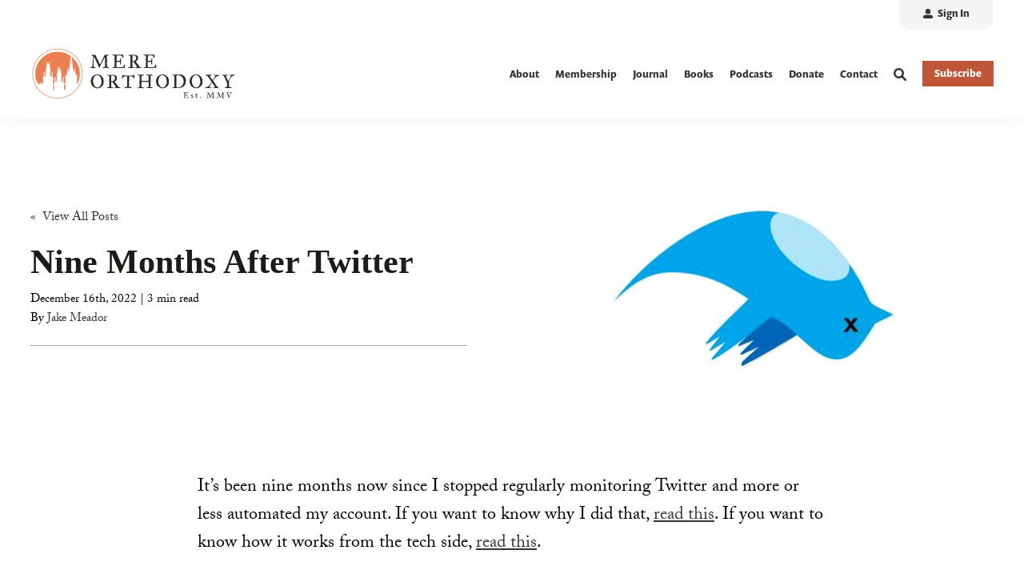

--- FILE ---
content_type: text/html; charset=utf-8
request_url: https://www.google.com/recaptcha/enterprise/anchor?ar=1&k=6LdGZJsoAAAAAIwMJHRwqiAHA6A_6ZP6bTYpbgSX&co=aHR0cHM6Ly9tZXJlb3J0aG9kb3h5LmNvbTo0NDM.&hl=en&v=PoyoqOPhxBO7pBk68S4YbpHZ&size=invisible&badge=inline&anchor-ms=20000&execute-ms=30000&cb=v2u6fdcn9q0q
body_size: 48659
content:
<!DOCTYPE HTML><html dir="ltr" lang="en"><head><meta http-equiv="Content-Type" content="text/html; charset=UTF-8">
<meta http-equiv="X-UA-Compatible" content="IE=edge">
<title>reCAPTCHA</title>
<style type="text/css">
/* cyrillic-ext */
@font-face {
  font-family: 'Roboto';
  font-style: normal;
  font-weight: 400;
  font-stretch: 100%;
  src: url(//fonts.gstatic.com/s/roboto/v48/KFO7CnqEu92Fr1ME7kSn66aGLdTylUAMa3GUBHMdazTgWw.woff2) format('woff2');
  unicode-range: U+0460-052F, U+1C80-1C8A, U+20B4, U+2DE0-2DFF, U+A640-A69F, U+FE2E-FE2F;
}
/* cyrillic */
@font-face {
  font-family: 'Roboto';
  font-style: normal;
  font-weight: 400;
  font-stretch: 100%;
  src: url(//fonts.gstatic.com/s/roboto/v48/KFO7CnqEu92Fr1ME7kSn66aGLdTylUAMa3iUBHMdazTgWw.woff2) format('woff2');
  unicode-range: U+0301, U+0400-045F, U+0490-0491, U+04B0-04B1, U+2116;
}
/* greek-ext */
@font-face {
  font-family: 'Roboto';
  font-style: normal;
  font-weight: 400;
  font-stretch: 100%;
  src: url(//fonts.gstatic.com/s/roboto/v48/KFO7CnqEu92Fr1ME7kSn66aGLdTylUAMa3CUBHMdazTgWw.woff2) format('woff2');
  unicode-range: U+1F00-1FFF;
}
/* greek */
@font-face {
  font-family: 'Roboto';
  font-style: normal;
  font-weight: 400;
  font-stretch: 100%;
  src: url(//fonts.gstatic.com/s/roboto/v48/KFO7CnqEu92Fr1ME7kSn66aGLdTylUAMa3-UBHMdazTgWw.woff2) format('woff2');
  unicode-range: U+0370-0377, U+037A-037F, U+0384-038A, U+038C, U+038E-03A1, U+03A3-03FF;
}
/* math */
@font-face {
  font-family: 'Roboto';
  font-style: normal;
  font-weight: 400;
  font-stretch: 100%;
  src: url(//fonts.gstatic.com/s/roboto/v48/KFO7CnqEu92Fr1ME7kSn66aGLdTylUAMawCUBHMdazTgWw.woff2) format('woff2');
  unicode-range: U+0302-0303, U+0305, U+0307-0308, U+0310, U+0312, U+0315, U+031A, U+0326-0327, U+032C, U+032F-0330, U+0332-0333, U+0338, U+033A, U+0346, U+034D, U+0391-03A1, U+03A3-03A9, U+03B1-03C9, U+03D1, U+03D5-03D6, U+03F0-03F1, U+03F4-03F5, U+2016-2017, U+2034-2038, U+203C, U+2040, U+2043, U+2047, U+2050, U+2057, U+205F, U+2070-2071, U+2074-208E, U+2090-209C, U+20D0-20DC, U+20E1, U+20E5-20EF, U+2100-2112, U+2114-2115, U+2117-2121, U+2123-214F, U+2190, U+2192, U+2194-21AE, U+21B0-21E5, U+21F1-21F2, U+21F4-2211, U+2213-2214, U+2216-22FF, U+2308-230B, U+2310, U+2319, U+231C-2321, U+2336-237A, U+237C, U+2395, U+239B-23B7, U+23D0, U+23DC-23E1, U+2474-2475, U+25AF, U+25B3, U+25B7, U+25BD, U+25C1, U+25CA, U+25CC, U+25FB, U+266D-266F, U+27C0-27FF, U+2900-2AFF, U+2B0E-2B11, U+2B30-2B4C, U+2BFE, U+3030, U+FF5B, U+FF5D, U+1D400-1D7FF, U+1EE00-1EEFF;
}
/* symbols */
@font-face {
  font-family: 'Roboto';
  font-style: normal;
  font-weight: 400;
  font-stretch: 100%;
  src: url(//fonts.gstatic.com/s/roboto/v48/KFO7CnqEu92Fr1ME7kSn66aGLdTylUAMaxKUBHMdazTgWw.woff2) format('woff2');
  unicode-range: U+0001-000C, U+000E-001F, U+007F-009F, U+20DD-20E0, U+20E2-20E4, U+2150-218F, U+2190, U+2192, U+2194-2199, U+21AF, U+21E6-21F0, U+21F3, U+2218-2219, U+2299, U+22C4-22C6, U+2300-243F, U+2440-244A, U+2460-24FF, U+25A0-27BF, U+2800-28FF, U+2921-2922, U+2981, U+29BF, U+29EB, U+2B00-2BFF, U+4DC0-4DFF, U+FFF9-FFFB, U+10140-1018E, U+10190-1019C, U+101A0, U+101D0-101FD, U+102E0-102FB, U+10E60-10E7E, U+1D2C0-1D2D3, U+1D2E0-1D37F, U+1F000-1F0FF, U+1F100-1F1AD, U+1F1E6-1F1FF, U+1F30D-1F30F, U+1F315, U+1F31C, U+1F31E, U+1F320-1F32C, U+1F336, U+1F378, U+1F37D, U+1F382, U+1F393-1F39F, U+1F3A7-1F3A8, U+1F3AC-1F3AF, U+1F3C2, U+1F3C4-1F3C6, U+1F3CA-1F3CE, U+1F3D4-1F3E0, U+1F3ED, U+1F3F1-1F3F3, U+1F3F5-1F3F7, U+1F408, U+1F415, U+1F41F, U+1F426, U+1F43F, U+1F441-1F442, U+1F444, U+1F446-1F449, U+1F44C-1F44E, U+1F453, U+1F46A, U+1F47D, U+1F4A3, U+1F4B0, U+1F4B3, U+1F4B9, U+1F4BB, U+1F4BF, U+1F4C8-1F4CB, U+1F4D6, U+1F4DA, U+1F4DF, U+1F4E3-1F4E6, U+1F4EA-1F4ED, U+1F4F7, U+1F4F9-1F4FB, U+1F4FD-1F4FE, U+1F503, U+1F507-1F50B, U+1F50D, U+1F512-1F513, U+1F53E-1F54A, U+1F54F-1F5FA, U+1F610, U+1F650-1F67F, U+1F687, U+1F68D, U+1F691, U+1F694, U+1F698, U+1F6AD, U+1F6B2, U+1F6B9-1F6BA, U+1F6BC, U+1F6C6-1F6CF, U+1F6D3-1F6D7, U+1F6E0-1F6EA, U+1F6F0-1F6F3, U+1F6F7-1F6FC, U+1F700-1F7FF, U+1F800-1F80B, U+1F810-1F847, U+1F850-1F859, U+1F860-1F887, U+1F890-1F8AD, U+1F8B0-1F8BB, U+1F8C0-1F8C1, U+1F900-1F90B, U+1F93B, U+1F946, U+1F984, U+1F996, U+1F9E9, U+1FA00-1FA6F, U+1FA70-1FA7C, U+1FA80-1FA89, U+1FA8F-1FAC6, U+1FACE-1FADC, U+1FADF-1FAE9, U+1FAF0-1FAF8, U+1FB00-1FBFF;
}
/* vietnamese */
@font-face {
  font-family: 'Roboto';
  font-style: normal;
  font-weight: 400;
  font-stretch: 100%;
  src: url(//fonts.gstatic.com/s/roboto/v48/KFO7CnqEu92Fr1ME7kSn66aGLdTylUAMa3OUBHMdazTgWw.woff2) format('woff2');
  unicode-range: U+0102-0103, U+0110-0111, U+0128-0129, U+0168-0169, U+01A0-01A1, U+01AF-01B0, U+0300-0301, U+0303-0304, U+0308-0309, U+0323, U+0329, U+1EA0-1EF9, U+20AB;
}
/* latin-ext */
@font-face {
  font-family: 'Roboto';
  font-style: normal;
  font-weight: 400;
  font-stretch: 100%;
  src: url(//fonts.gstatic.com/s/roboto/v48/KFO7CnqEu92Fr1ME7kSn66aGLdTylUAMa3KUBHMdazTgWw.woff2) format('woff2');
  unicode-range: U+0100-02BA, U+02BD-02C5, U+02C7-02CC, U+02CE-02D7, U+02DD-02FF, U+0304, U+0308, U+0329, U+1D00-1DBF, U+1E00-1E9F, U+1EF2-1EFF, U+2020, U+20A0-20AB, U+20AD-20C0, U+2113, U+2C60-2C7F, U+A720-A7FF;
}
/* latin */
@font-face {
  font-family: 'Roboto';
  font-style: normal;
  font-weight: 400;
  font-stretch: 100%;
  src: url(//fonts.gstatic.com/s/roboto/v48/KFO7CnqEu92Fr1ME7kSn66aGLdTylUAMa3yUBHMdazQ.woff2) format('woff2');
  unicode-range: U+0000-00FF, U+0131, U+0152-0153, U+02BB-02BC, U+02C6, U+02DA, U+02DC, U+0304, U+0308, U+0329, U+2000-206F, U+20AC, U+2122, U+2191, U+2193, U+2212, U+2215, U+FEFF, U+FFFD;
}
/* cyrillic-ext */
@font-face {
  font-family: 'Roboto';
  font-style: normal;
  font-weight: 500;
  font-stretch: 100%;
  src: url(//fonts.gstatic.com/s/roboto/v48/KFO7CnqEu92Fr1ME7kSn66aGLdTylUAMa3GUBHMdazTgWw.woff2) format('woff2');
  unicode-range: U+0460-052F, U+1C80-1C8A, U+20B4, U+2DE0-2DFF, U+A640-A69F, U+FE2E-FE2F;
}
/* cyrillic */
@font-face {
  font-family: 'Roboto';
  font-style: normal;
  font-weight: 500;
  font-stretch: 100%;
  src: url(//fonts.gstatic.com/s/roboto/v48/KFO7CnqEu92Fr1ME7kSn66aGLdTylUAMa3iUBHMdazTgWw.woff2) format('woff2');
  unicode-range: U+0301, U+0400-045F, U+0490-0491, U+04B0-04B1, U+2116;
}
/* greek-ext */
@font-face {
  font-family: 'Roboto';
  font-style: normal;
  font-weight: 500;
  font-stretch: 100%;
  src: url(//fonts.gstatic.com/s/roboto/v48/KFO7CnqEu92Fr1ME7kSn66aGLdTylUAMa3CUBHMdazTgWw.woff2) format('woff2');
  unicode-range: U+1F00-1FFF;
}
/* greek */
@font-face {
  font-family: 'Roboto';
  font-style: normal;
  font-weight: 500;
  font-stretch: 100%;
  src: url(//fonts.gstatic.com/s/roboto/v48/KFO7CnqEu92Fr1ME7kSn66aGLdTylUAMa3-UBHMdazTgWw.woff2) format('woff2');
  unicode-range: U+0370-0377, U+037A-037F, U+0384-038A, U+038C, U+038E-03A1, U+03A3-03FF;
}
/* math */
@font-face {
  font-family: 'Roboto';
  font-style: normal;
  font-weight: 500;
  font-stretch: 100%;
  src: url(//fonts.gstatic.com/s/roboto/v48/KFO7CnqEu92Fr1ME7kSn66aGLdTylUAMawCUBHMdazTgWw.woff2) format('woff2');
  unicode-range: U+0302-0303, U+0305, U+0307-0308, U+0310, U+0312, U+0315, U+031A, U+0326-0327, U+032C, U+032F-0330, U+0332-0333, U+0338, U+033A, U+0346, U+034D, U+0391-03A1, U+03A3-03A9, U+03B1-03C9, U+03D1, U+03D5-03D6, U+03F0-03F1, U+03F4-03F5, U+2016-2017, U+2034-2038, U+203C, U+2040, U+2043, U+2047, U+2050, U+2057, U+205F, U+2070-2071, U+2074-208E, U+2090-209C, U+20D0-20DC, U+20E1, U+20E5-20EF, U+2100-2112, U+2114-2115, U+2117-2121, U+2123-214F, U+2190, U+2192, U+2194-21AE, U+21B0-21E5, U+21F1-21F2, U+21F4-2211, U+2213-2214, U+2216-22FF, U+2308-230B, U+2310, U+2319, U+231C-2321, U+2336-237A, U+237C, U+2395, U+239B-23B7, U+23D0, U+23DC-23E1, U+2474-2475, U+25AF, U+25B3, U+25B7, U+25BD, U+25C1, U+25CA, U+25CC, U+25FB, U+266D-266F, U+27C0-27FF, U+2900-2AFF, U+2B0E-2B11, U+2B30-2B4C, U+2BFE, U+3030, U+FF5B, U+FF5D, U+1D400-1D7FF, U+1EE00-1EEFF;
}
/* symbols */
@font-face {
  font-family: 'Roboto';
  font-style: normal;
  font-weight: 500;
  font-stretch: 100%;
  src: url(//fonts.gstatic.com/s/roboto/v48/KFO7CnqEu92Fr1ME7kSn66aGLdTylUAMaxKUBHMdazTgWw.woff2) format('woff2');
  unicode-range: U+0001-000C, U+000E-001F, U+007F-009F, U+20DD-20E0, U+20E2-20E4, U+2150-218F, U+2190, U+2192, U+2194-2199, U+21AF, U+21E6-21F0, U+21F3, U+2218-2219, U+2299, U+22C4-22C6, U+2300-243F, U+2440-244A, U+2460-24FF, U+25A0-27BF, U+2800-28FF, U+2921-2922, U+2981, U+29BF, U+29EB, U+2B00-2BFF, U+4DC0-4DFF, U+FFF9-FFFB, U+10140-1018E, U+10190-1019C, U+101A0, U+101D0-101FD, U+102E0-102FB, U+10E60-10E7E, U+1D2C0-1D2D3, U+1D2E0-1D37F, U+1F000-1F0FF, U+1F100-1F1AD, U+1F1E6-1F1FF, U+1F30D-1F30F, U+1F315, U+1F31C, U+1F31E, U+1F320-1F32C, U+1F336, U+1F378, U+1F37D, U+1F382, U+1F393-1F39F, U+1F3A7-1F3A8, U+1F3AC-1F3AF, U+1F3C2, U+1F3C4-1F3C6, U+1F3CA-1F3CE, U+1F3D4-1F3E0, U+1F3ED, U+1F3F1-1F3F3, U+1F3F5-1F3F7, U+1F408, U+1F415, U+1F41F, U+1F426, U+1F43F, U+1F441-1F442, U+1F444, U+1F446-1F449, U+1F44C-1F44E, U+1F453, U+1F46A, U+1F47D, U+1F4A3, U+1F4B0, U+1F4B3, U+1F4B9, U+1F4BB, U+1F4BF, U+1F4C8-1F4CB, U+1F4D6, U+1F4DA, U+1F4DF, U+1F4E3-1F4E6, U+1F4EA-1F4ED, U+1F4F7, U+1F4F9-1F4FB, U+1F4FD-1F4FE, U+1F503, U+1F507-1F50B, U+1F50D, U+1F512-1F513, U+1F53E-1F54A, U+1F54F-1F5FA, U+1F610, U+1F650-1F67F, U+1F687, U+1F68D, U+1F691, U+1F694, U+1F698, U+1F6AD, U+1F6B2, U+1F6B9-1F6BA, U+1F6BC, U+1F6C6-1F6CF, U+1F6D3-1F6D7, U+1F6E0-1F6EA, U+1F6F0-1F6F3, U+1F6F7-1F6FC, U+1F700-1F7FF, U+1F800-1F80B, U+1F810-1F847, U+1F850-1F859, U+1F860-1F887, U+1F890-1F8AD, U+1F8B0-1F8BB, U+1F8C0-1F8C1, U+1F900-1F90B, U+1F93B, U+1F946, U+1F984, U+1F996, U+1F9E9, U+1FA00-1FA6F, U+1FA70-1FA7C, U+1FA80-1FA89, U+1FA8F-1FAC6, U+1FACE-1FADC, U+1FADF-1FAE9, U+1FAF0-1FAF8, U+1FB00-1FBFF;
}
/* vietnamese */
@font-face {
  font-family: 'Roboto';
  font-style: normal;
  font-weight: 500;
  font-stretch: 100%;
  src: url(//fonts.gstatic.com/s/roboto/v48/KFO7CnqEu92Fr1ME7kSn66aGLdTylUAMa3OUBHMdazTgWw.woff2) format('woff2');
  unicode-range: U+0102-0103, U+0110-0111, U+0128-0129, U+0168-0169, U+01A0-01A1, U+01AF-01B0, U+0300-0301, U+0303-0304, U+0308-0309, U+0323, U+0329, U+1EA0-1EF9, U+20AB;
}
/* latin-ext */
@font-face {
  font-family: 'Roboto';
  font-style: normal;
  font-weight: 500;
  font-stretch: 100%;
  src: url(//fonts.gstatic.com/s/roboto/v48/KFO7CnqEu92Fr1ME7kSn66aGLdTylUAMa3KUBHMdazTgWw.woff2) format('woff2');
  unicode-range: U+0100-02BA, U+02BD-02C5, U+02C7-02CC, U+02CE-02D7, U+02DD-02FF, U+0304, U+0308, U+0329, U+1D00-1DBF, U+1E00-1E9F, U+1EF2-1EFF, U+2020, U+20A0-20AB, U+20AD-20C0, U+2113, U+2C60-2C7F, U+A720-A7FF;
}
/* latin */
@font-face {
  font-family: 'Roboto';
  font-style: normal;
  font-weight: 500;
  font-stretch: 100%;
  src: url(//fonts.gstatic.com/s/roboto/v48/KFO7CnqEu92Fr1ME7kSn66aGLdTylUAMa3yUBHMdazQ.woff2) format('woff2');
  unicode-range: U+0000-00FF, U+0131, U+0152-0153, U+02BB-02BC, U+02C6, U+02DA, U+02DC, U+0304, U+0308, U+0329, U+2000-206F, U+20AC, U+2122, U+2191, U+2193, U+2212, U+2215, U+FEFF, U+FFFD;
}
/* cyrillic-ext */
@font-face {
  font-family: 'Roboto';
  font-style: normal;
  font-weight: 900;
  font-stretch: 100%;
  src: url(//fonts.gstatic.com/s/roboto/v48/KFO7CnqEu92Fr1ME7kSn66aGLdTylUAMa3GUBHMdazTgWw.woff2) format('woff2');
  unicode-range: U+0460-052F, U+1C80-1C8A, U+20B4, U+2DE0-2DFF, U+A640-A69F, U+FE2E-FE2F;
}
/* cyrillic */
@font-face {
  font-family: 'Roboto';
  font-style: normal;
  font-weight: 900;
  font-stretch: 100%;
  src: url(//fonts.gstatic.com/s/roboto/v48/KFO7CnqEu92Fr1ME7kSn66aGLdTylUAMa3iUBHMdazTgWw.woff2) format('woff2');
  unicode-range: U+0301, U+0400-045F, U+0490-0491, U+04B0-04B1, U+2116;
}
/* greek-ext */
@font-face {
  font-family: 'Roboto';
  font-style: normal;
  font-weight: 900;
  font-stretch: 100%;
  src: url(//fonts.gstatic.com/s/roboto/v48/KFO7CnqEu92Fr1ME7kSn66aGLdTylUAMa3CUBHMdazTgWw.woff2) format('woff2');
  unicode-range: U+1F00-1FFF;
}
/* greek */
@font-face {
  font-family: 'Roboto';
  font-style: normal;
  font-weight: 900;
  font-stretch: 100%;
  src: url(//fonts.gstatic.com/s/roboto/v48/KFO7CnqEu92Fr1ME7kSn66aGLdTylUAMa3-UBHMdazTgWw.woff2) format('woff2');
  unicode-range: U+0370-0377, U+037A-037F, U+0384-038A, U+038C, U+038E-03A1, U+03A3-03FF;
}
/* math */
@font-face {
  font-family: 'Roboto';
  font-style: normal;
  font-weight: 900;
  font-stretch: 100%;
  src: url(//fonts.gstatic.com/s/roboto/v48/KFO7CnqEu92Fr1ME7kSn66aGLdTylUAMawCUBHMdazTgWw.woff2) format('woff2');
  unicode-range: U+0302-0303, U+0305, U+0307-0308, U+0310, U+0312, U+0315, U+031A, U+0326-0327, U+032C, U+032F-0330, U+0332-0333, U+0338, U+033A, U+0346, U+034D, U+0391-03A1, U+03A3-03A9, U+03B1-03C9, U+03D1, U+03D5-03D6, U+03F0-03F1, U+03F4-03F5, U+2016-2017, U+2034-2038, U+203C, U+2040, U+2043, U+2047, U+2050, U+2057, U+205F, U+2070-2071, U+2074-208E, U+2090-209C, U+20D0-20DC, U+20E1, U+20E5-20EF, U+2100-2112, U+2114-2115, U+2117-2121, U+2123-214F, U+2190, U+2192, U+2194-21AE, U+21B0-21E5, U+21F1-21F2, U+21F4-2211, U+2213-2214, U+2216-22FF, U+2308-230B, U+2310, U+2319, U+231C-2321, U+2336-237A, U+237C, U+2395, U+239B-23B7, U+23D0, U+23DC-23E1, U+2474-2475, U+25AF, U+25B3, U+25B7, U+25BD, U+25C1, U+25CA, U+25CC, U+25FB, U+266D-266F, U+27C0-27FF, U+2900-2AFF, U+2B0E-2B11, U+2B30-2B4C, U+2BFE, U+3030, U+FF5B, U+FF5D, U+1D400-1D7FF, U+1EE00-1EEFF;
}
/* symbols */
@font-face {
  font-family: 'Roboto';
  font-style: normal;
  font-weight: 900;
  font-stretch: 100%;
  src: url(//fonts.gstatic.com/s/roboto/v48/KFO7CnqEu92Fr1ME7kSn66aGLdTylUAMaxKUBHMdazTgWw.woff2) format('woff2');
  unicode-range: U+0001-000C, U+000E-001F, U+007F-009F, U+20DD-20E0, U+20E2-20E4, U+2150-218F, U+2190, U+2192, U+2194-2199, U+21AF, U+21E6-21F0, U+21F3, U+2218-2219, U+2299, U+22C4-22C6, U+2300-243F, U+2440-244A, U+2460-24FF, U+25A0-27BF, U+2800-28FF, U+2921-2922, U+2981, U+29BF, U+29EB, U+2B00-2BFF, U+4DC0-4DFF, U+FFF9-FFFB, U+10140-1018E, U+10190-1019C, U+101A0, U+101D0-101FD, U+102E0-102FB, U+10E60-10E7E, U+1D2C0-1D2D3, U+1D2E0-1D37F, U+1F000-1F0FF, U+1F100-1F1AD, U+1F1E6-1F1FF, U+1F30D-1F30F, U+1F315, U+1F31C, U+1F31E, U+1F320-1F32C, U+1F336, U+1F378, U+1F37D, U+1F382, U+1F393-1F39F, U+1F3A7-1F3A8, U+1F3AC-1F3AF, U+1F3C2, U+1F3C4-1F3C6, U+1F3CA-1F3CE, U+1F3D4-1F3E0, U+1F3ED, U+1F3F1-1F3F3, U+1F3F5-1F3F7, U+1F408, U+1F415, U+1F41F, U+1F426, U+1F43F, U+1F441-1F442, U+1F444, U+1F446-1F449, U+1F44C-1F44E, U+1F453, U+1F46A, U+1F47D, U+1F4A3, U+1F4B0, U+1F4B3, U+1F4B9, U+1F4BB, U+1F4BF, U+1F4C8-1F4CB, U+1F4D6, U+1F4DA, U+1F4DF, U+1F4E3-1F4E6, U+1F4EA-1F4ED, U+1F4F7, U+1F4F9-1F4FB, U+1F4FD-1F4FE, U+1F503, U+1F507-1F50B, U+1F50D, U+1F512-1F513, U+1F53E-1F54A, U+1F54F-1F5FA, U+1F610, U+1F650-1F67F, U+1F687, U+1F68D, U+1F691, U+1F694, U+1F698, U+1F6AD, U+1F6B2, U+1F6B9-1F6BA, U+1F6BC, U+1F6C6-1F6CF, U+1F6D3-1F6D7, U+1F6E0-1F6EA, U+1F6F0-1F6F3, U+1F6F7-1F6FC, U+1F700-1F7FF, U+1F800-1F80B, U+1F810-1F847, U+1F850-1F859, U+1F860-1F887, U+1F890-1F8AD, U+1F8B0-1F8BB, U+1F8C0-1F8C1, U+1F900-1F90B, U+1F93B, U+1F946, U+1F984, U+1F996, U+1F9E9, U+1FA00-1FA6F, U+1FA70-1FA7C, U+1FA80-1FA89, U+1FA8F-1FAC6, U+1FACE-1FADC, U+1FADF-1FAE9, U+1FAF0-1FAF8, U+1FB00-1FBFF;
}
/* vietnamese */
@font-face {
  font-family: 'Roboto';
  font-style: normal;
  font-weight: 900;
  font-stretch: 100%;
  src: url(//fonts.gstatic.com/s/roboto/v48/KFO7CnqEu92Fr1ME7kSn66aGLdTylUAMa3OUBHMdazTgWw.woff2) format('woff2');
  unicode-range: U+0102-0103, U+0110-0111, U+0128-0129, U+0168-0169, U+01A0-01A1, U+01AF-01B0, U+0300-0301, U+0303-0304, U+0308-0309, U+0323, U+0329, U+1EA0-1EF9, U+20AB;
}
/* latin-ext */
@font-face {
  font-family: 'Roboto';
  font-style: normal;
  font-weight: 900;
  font-stretch: 100%;
  src: url(//fonts.gstatic.com/s/roboto/v48/KFO7CnqEu92Fr1ME7kSn66aGLdTylUAMa3KUBHMdazTgWw.woff2) format('woff2');
  unicode-range: U+0100-02BA, U+02BD-02C5, U+02C7-02CC, U+02CE-02D7, U+02DD-02FF, U+0304, U+0308, U+0329, U+1D00-1DBF, U+1E00-1E9F, U+1EF2-1EFF, U+2020, U+20A0-20AB, U+20AD-20C0, U+2113, U+2C60-2C7F, U+A720-A7FF;
}
/* latin */
@font-face {
  font-family: 'Roboto';
  font-style: normal;
  font-weight: 900;
  font-stretch: 100%;
  src: url(//fonts.gstatic.com/s/roboto/v48/KFO7CnqEu92Fr1ME7kSn66aGLdTylUAMa3yUBHMdazQ.woff2) format('woff2');
  unicode-range: U+0000-00FF, U+0131, U+0152-0153, U+02BB-02BC, U+02C6, U+02DA, U+02DC, U+0304, U+0308, U+0329, U+2000-206F, U+20AC, U+2122, U+2191, U+2193, U+2212, U+2215, U+FEFF, U+FFFD;
}

</style>
<link rel="stylesheet" type="text/css" href="https://www.gstatic.com/recaptcha/releases/PoyoqOPhxBO7pBk68S4YbpHZ/styles__ltr.css">
<script nonce="MUwiYy2f41tdOU_Ea9N7hg" type="text/javascript">window['__recaptcha_api'] = 'https://www.google.com/recaptcha/enterprise/';</script>
<script type="text/javascript" src="https://www.gstatic.com/recaptcha/releases/PoyoqOPhxBO7pBk68S4YbpHZ/recaptcha__en.js" nonce="MUwiYy2f41tdOU_Ea9N7hg">
      
    </script></head>
<body><div id="rc-anchor-alert" class="rc-anchor-alert">This reCAPTCHA is for testing purposes only. Please report to the site admin if you are seeing this.</div>
<input type="hidden" id="recaptcha-token" value="[base64]">
<script type="text/javascript" nonce="MUwiYy2f41tdOU_Ea9N7hg">
      recaptcha.anchor.Main.init("[\x22ainput\x22,[\x22bgdata\x22,\x22\x22,\[base64]/[base64]/[base64]/[base64]/[base64]/UltsKytdPUU6KEU8MjA0OD9SW2wrK109RT4+NnwxOTI6KChFJjY0NTEyKT09NTUyOTYmJk0rMTxjLmxlbmd0aCYmKGMuY2hhckNvZGVBdChNKzEpJjY0NTEyKT09NTYzMjA/[base64]/[base64]/[base64]/[base64]/[base64]/[base64]/[base64]\x22,\[base64]\\u003d\\u003d\x22,\[base64]/CqR7DgijDscK0w7nCvcKIw6pjwpFMBTLDjUl9w7bCrcKHFMKAworCjsK5wrc3K8OYEMKAwpJaw4sbbwcnegfDjsOIw7DDhxnCgUbDnFTDnlAIQFEpaR/CvcKfUVwow6TCoMK4wrZ2JcO3wqJtYjTCrHoGw4nCkMOpw67DvFkjWQ/CgFFBwqkDCcOowoHCgwnDgMOMw6E4wroMw69kw4IewrvDhsOHw6XCrsO/B8K+w4dtw7PCpi49S8OjDsKvw6zDtMKtwrvDjMKVaMKSw6DCvydzwpd/wpttaA/DvVDDoAVsdCMWw5tTE8OnPcKdw7dWAsK0G8OLajcpw67CocKNw6PDkEPDnwHDin5nw65OwpZ3wprCkSR3wrfChh8MF8KFwrNZwpXCtcKTw6cIwpIsHcKsQETDjn5JMcKmBiMqwojCocO/bcOaG2Ihw5RIeMKcGsKiw7Rlw4TCqMOGXSQkw7c2wpTCmBDCl8OAdsO5FTLDl8Olwopbw6UCw6HDpnTDnkR/w6IHJhHDuycAJcOWwqrDsXEfw63CnsOualwiw6HCicOgw4vDncOETBJzwoEXwojCkgYhQCbDtwPCtMOxwpLCrBZtCcKdCcOswqzDk3vCjHbCucKiBEYbw71dP3PDi8OsVMO9w7/[base64]/[base64]/Ct8K1wqdZwpPDtMOPw5chORDDhMO9w6sRwrB1wrzChDt/[base64]/CsXXCoWUZMjPDgcOeDHrCjDDDs8KdEAHCnsKTw6rCu8O4J01xBF5TOcKzw6IdAxHCpEZVw6/DqGVNw4UBwpLDq8OdB8OowpLDlsOwJCrCpsO/L8ONwqIgw7DChsKMP1zCmGtHw7bClkFHRcO6U2lswpXCncKywo7Cj8KbGi/[base64]/ChMOow6rDr8Kow5vDowHDnWEmw7PCrMO4P8OkX1/DhwXDj2fCtcKZbiQ3ZkDCrHjDisKEwrRlbCZew4XDrxEyVXTCnlTDoAgkdzbCqMK1ecORZCgNwpZhH8Kcw6sUe1gIa8OCw7jChsOOKCRew4DDusKBAnwgf8OeIsO9WjTCl0QMwpHDu8KUwr0/DTDDusKzFsKGNWrCsQrDuMKMSjtMOTDCkMKwwrdzwoIifcKvBMOIwrrCtsO0bllnwpNpbsOuK8K5w5XCjG5CdcKdwqB0BigMFsO/w67CnXXDgMOiw6TDs8Ktw53CiMKIDcKnax0BRUvDkMOhw5ERLsONw4jCgGPChcOiw6vClMOIw4LDkcKmw7XCicKhwpAww7RHwqnCtMKrImHDlsK2Mj5ywogSXmUxwqTCnEnCiETClMOew4FpbEDCnRRrw6/CilTDkcKVScKuIcKtfRrCr8K+fU/DhF4rQcKTacObw7Jiw6caEHZbwrxlw61uUsOoC8K/woZ4FMO4w5bCnsKjBSdWw6Z3w4/DhjY9w77Dh8KoNR/DsMKYwoQQbMOyDMKVwqbDp8O7JMOAajJ3wpkmK8OCfsK6w7fDugdtwo12Gj9MwrrDrcKdcMO2wpIAw4LDqsOywpzCjihcNsKNb8O+IS/Do1rCqcOrw73DiMKTwovDvMOaLFtEwoxZRHRJXMOrVAHCgsK/[base64]/Cv2hCw7PCqsOqfcKAw4PDuMK8wr3Dt8Klwo3DqsKuw6XDosOGEExTdUoswq/Cng06ecKDO8OFDcKTwoJOwovDoCF7wo4Awod1wrIxYHI7w69RYWZvR8KoC8O+YVh2wrzCt8OUw7jCsk0XNsORATHCjMODTsKAeFTDvcO9wrpOEsO7YcKWw7s2VcOYSMKjw49gwoxDw7TDo8K7woXDjm7CqsKyw7loecOqHMKSOsKVc0/[base64]/w5HCiFphw4ApNhIVw7fDhcKpw5bCjUfDmUxHYMKifcO5woXDqMOrw50FNFNETho4YMOaTsKsNcOjCl/CqsKHZ8KgCMK7wpnDmAXCnwArPkA/w4jDg8OoFRLCrcKhLUDCssKMbQPCnybDsGzCsy7Dp8K7w6cCwrrCkx5FL2TCicOgRMKjw7VsUFvCrcKUHD8BwqMUISQaJBoAwozCtMK/[base64]/DicK7LsOYdsKSEk4IwptAw7cHQMOYwqrCosOowopcDcKDSSoew603w6/CkFrDkMKCw5p2wp/DqMKdCcKwHMOJZAtOw713D3nCiMKQRhEVw4jCq8KLZcOrGjnChU/[base64]/DusK+wpMmCMKAw5JRwpYewpHCnU3DuX/CmMKxw6PDl3vCkMODwrbCixPCmMKpY8OlPybCsWjCkn/DgMKXMXJpwr7Dm8OYw65KeidgwqvCrUrDr8KEdRrCvcO7w6DCtMK0wojCg8Kvwr1Nw7/CpEPCswvCmHPDlMKNHRLDrsKDCsOzTsOwHlhPw5nCj23Cgw8Rw67Cp8OUwrcMO8KPMQ5WX8KXw7Vvw6HCusOyFsKLYz4gwrjDuU3DrUwOBhLDvsOiw41Nw7BOwr/[base64]/[base64]/[base64]/CjcO1XgoqKQ/[base64]/DgsOfccOaVsK3FUo4LCV2DTJMwrfCuHLCiHUPJynDlMO4IGfDkcKfZE/CoCs/VMKpQBTDo8KvwpLCrGdVWsOMOMOAwoIXwovCvcOoZxkcwqjCv8OKwoEtaQPCvcKow5Rrw6nCvMOXYMOsbSJawoTCoMOLwqtYwrvCmXPDuSIIacKKwqckOkAJBMKrcMOXwpHCkMKlw47DvMK/w4R2wpnCjcOaO8OBKsOnZkHCmsK0wpsfw6YxwrRARTnCg27CrC93McOxHHbDnMKTBMKXRijCqMOoNMOcdVLDjcOJfTzDkhDDlcOjCcKpITDDmMOEOmwULEV/XcKUJCsLwrtdWsKgw4Nfw7nCtEU4wr7CpMKPw67DqsK1M8KiUiUgEi4pMw/DrsOnJ2dFCMKdWGzCs8K0w57Dq2tCwrrCrMOcfgM4woIfNcKBW8KYYTPChMKSwrMyC2LDmMOCMMKYw70OwpLDvDnDqgHCkilVw6JZwojDlMOqwrQ6DnTDscOewoHCpRpLw4vDtcKzBMKFw5nDhwHDgsO6w43ClMK7wqPDrcONwrTDlgnDr8O/w75dZQRPw6jCn8OFw4TDrycAZxvCq3BjU8KfI8K5w6XDisOww7BMwoMUUMOccQfDjXrDk1/Cn8KtB8Opw6d5bsOmTMOrwq3CscO4R8OhRMKyw6/CrkorLcKqRhrCjWnDs1fDsEQiw7MOAFXDscKxwpXDoMKyfsKpB8KlQsKaSMOmEXNSwpALUk08wonCjcOPKCLDssKlDcOYwoMDwpMUdsOSwp3DicK/HMOpFnrDksKRISp9S2vCj1gXw6kUw6PCtcKsXsKjQsKNwr9uwo8EAn9uEjHDocOnwpPDqsKIa3toDcO4MyA0w6d6QXR6H8OWQcOJKwPCozrClg1iwrbCpEnDjR3Cm0xdw6t9bTsyH8KfccOxBS9ffT9BWMK4wqzDsW/DpsOxw6LDrS/CkcKMwp8WO1jCvcOnAsKJKDV3w71jw5TCv8K6wojDscKVw4dgD8KbwqY6KsODHXA4c0zCrmTCgSnDqMKewqLCisK/wpXDlx5BKsOWfgnDrsKKwrJ3OzfCmVvDvQPDt8KVwpfDisKtw7B7FGnCmRnCnm98JsKMwqfDjAvCqH3Cv2VwD8OvwrEddycMEsK0wp46w57CgsO2w5Fbwr7Dhgc5wrvCowvCtcKwwodTJ2/DsizCm1LDpRTDg8OewqdfwqTCrHR/EsKYcQDDqD8pGkDCmTLDvsO0w4vCk8Ojwr/DkgHCp3cyAMK7w5HCr8O7P8K/[base64]/DhMKeGsOIe8KaHcKVZD/Dn8Oxwow9w4bCr1E0PAfCnMKxw5wHS8KHSGnDlwbCrVEzwoB2bgZDwpA4P8KVAiDCiCXCtcOKw483wqMAw7LCg13DlcO1w6ZEwrQNw7NLwrtwGS/CnMKYw58gP8OgUcOSwph4Q0dYOx8lL8Obw6Yew6/Dl1o2wpfCnUIFXsOnIsKLUsK8YcKVw4IKFsK4w6oTwoHDrQ5zwrYGPcKuwpNmZRUHwrlgdzPDjHh2wrZHB8Osw7jCq8KeFktZwpZcFDbCrxXDv8Kpw7cUw7tWw6vDvQfCmsOOwqvCuMOeRTpcw4XCrGXDosOzTxLCnsOeEsKkwq3CuBbCqcOtF8OJM1/DiFd9w7DDu8OUQMKPwpTDr8OBwoTDsykQwp3CuRU0w6Zgw7Z5w5fCgcOxCDnDn1JEGHcaZj18IMOdwrokFcOiw61vw6LDssKeQMO5wrtvFyg6w6EFGQdSw6AYA8OWJyk1wqDDtMKbw6RvC8OMYsKjw5/CkMKzw7R5wrzDucO8McKzwqXDvkPCjCsRPcOxPwDCnnTClUV/W3HCocKhwqAXw590dcOaTh3CqMOsw5zDvMO5TVzDmcOnwqh0wqtYP3VRH8OEWQJkwq/CuMKjRQo2a3lYDcKNesOdNjTCgDYZYMK6P8OFbGo6w73Co8KAbsOdw4tCel/CuGB8ZWbDi8Olw6LDhg3DjALDsWvCp8OwMzVYS8OIYTtswp83wrzCvsO8H8KZLcKCKBANwrDCq0EgBcK4w6LCncKJBMKfw7HDmcO3Si4YKsO1QcKBwrHCuy7CkcKgcGjCq8OdSCnDncOaSzE7w4BFwqR/[base64]/CsiFgw7oaw6LDg0fDrw9Mw4NKw71ew58wwpDDpzQjd8KwdsOww6XCrMOhw6t/wrzDsMOrwpHDpk8Jwr9ow4vDty7CnF/[base64]/Dvgh5PlvDtcO9F8Oewo/DoivDlsOHHsO2IjtgZcOXWcO+STUcdsOJIMK6wp7Cg8K6wqfDiCZkw4hyw4/DjcOdJsK+ScKqGcOYFcOOZsKxw5TDk1vDkXbDtlU9PsKmw7/[base64]/Ch0DClMKdwpnCk8KISyvDliXCpSBzbiXCvkDCtETCo8O1CxfCpsKZw6zDniNGw5dVwrHClBDCusORL8Oww7vCocOswp3CjVZEwrvCu152w7DCu8KDwoHDhRgxwrXDqSDCm8KTD8KPwpjCmGUawqJnUnjCgsKcwo5bwrxGd0xhw6LDuB9/w7pQwpPDsiwDPhRpw4Ukw4rCmG1Ow6d3w6LDvkvDgMOVLsOywoHDsMKzeMOQw40EWMKGwp4CwqoXw5/DlsKcHC05w6rCgsOHwodIw6rCrVrChMK3FSLDnAB0wrzCksK3w6FCw59mRcK/ezRdIHELBcOeG8Kvwp1fVxHCm8OTdDXCnsO0wpDDk8KYw7wBaMKMLsOyEsOXSkxrw6d6TXzDs8K+wpsvw5NCPixrwp3CpBzDgMOfwp59wpBWEcOZNcKqw4k/w7Zcw4DDgxjDtMOJKhpkw47Dnw/CrDHCg1vDnA/DrA3CksK+wphjcMKXDWFFI8KufMKkByh5FwPCqwPDtsOTw73CiDYJwqkQeCMnw65Ow61cwoLCvj/CpAxhwoAGeUDDg8KRw6rCn8O/LVNaesKdA1Q7wqFGV8KRf8ORUsK8w7ZZw6rDiMOHw7d5w6VTasOVw4vCnF3DhhNAw5nCjsOjf8KRwohrE3nDih7ClcKzA8OpJsK6MgHCu1k4C8K7wrnCtMO1wphIw7LCusKLK8OXJmtwBcK5MHRrXnXCusKRw4MKwp/DtwTDlcK/esKpw5QlRMKpwpXCjcKdXDHDhULCrMKcM8OAw5LCtBTCozYRD8OOK8OKwpbDpTjDgsKawojCvMKjwqkjKhrDhcOpMm8cacKBwq8xw744wrPCn3xFwqYKw47Cok4VCGRaI3nCgsOgWcKZeSQvw5dqY8Opwq0/Q8KIwpRqw7fDo2NfccObJGFTGMOpRlHCoWHCscOabjLDqhsZwr9ISwsew5LDqRTCs05cNEAbwq7DvDRewpFvwo5nw5Z1AcKgw4vDg1HDnsO1w7PDgMOHw55qIMO5wpEKw6Egwo0lV8OdBcOYw73DmcO3w5/CnnvCrMOYw7LDu8Kgw48NeSw5wo7CmFbDpcK6ZnZWXMO0ayd0w6DCl8OMw5fDug92wqYiw5JSwpDDisKaJndyw5rDh8ORBMObwolaezXChcOxSQ1Zw7IhZcKtwr3DrQPCoHPChsO+M0XDg8OFw4nDn8KlcH/[base64]/CuVbDgD/Do0nDoA8sRgwjRMKCBDfDn3nDlGvDrsKewoTDmsOzAsO4wqcwO8OuDsO3wqvCm3jCpRpsPMKmwp9HG1FTHz0AZMKYWETDjcKSw5Epw6x/woJtHjHDrSfCh8OJw7jCl2YDw7/CuV1gw6bDgjrDjSgOYCDDjMKow4vCqcO+wo4kw6zDiz3CrMOqw6zCmWfChzPChMOAfDdJM8OgwptnwqXDqV9qw5xWw7FOIMOEw4wRSz/Co8Kwwoljw6c+OcOPVcKPw5ZMwrcww6B0w4jCkiPDncOBFnDDlH14w7/DhcKBw5wvE23DksK4wrh6woB0aAHCtVRkw57Cu3o4wr0Rw63DowrDuMK3Ihknwo1nwqweR8KXw4sEwo/CvcKkChIjLxQlGzEQLmjCucOaLHwsw6vDiMOSwozDo8K9w4pDw4DDnsOyw6zDgcOyFVN8w7lrAMKVw5HDkD7DscO7w68nwolkGsOVMsKYZF7DhsKIwp3CoUQ1b3ozw4MtDcKOw7zCvMOgJ0JRw7NjBMO0SEPDnMK6wptOH8OgQEDDjMKXJ8K3EEo/bcKLEn0zIBwDwq/Dm8OeD8O5wrt2QFfCh0nCmsKBSyACwq0fBsOmBUbDqsKWeUtCw4bDrsKRORBjO8Kow4IINwsjCMK+Yw3CkVbDkj8hfx/Dkwojw4Rowq44JBcQcH3Dt8ORwpVhU8OgGyRIC8KFZURjw7IWwr/[base64]/DoAbCqFnCqMOrKcOYDXjDpsOJworDvHACw4jCv8OQwrzCksOZRcOwLFdtT8O7w7lmBhXCsFvCjQHDrMOnElsVwpZLYwBpR8K/wpjCsMOqNFHCkiINVSIBH2bDt1MuHD3Ds0rDmCd6WGvCrsOSwq7DlsK/woLDj0kKw6vCjcK2wrIcOsKlcsKow4szw4pXw5fDgsOSwr4cIwZtdsKNWn0Lw45Vw4FyaC16UzzCjC/Cq8K1wrRMOBEtw4LCscOdw4o0wqXCvMOCwotGV8OLSSbDpQseDnPDhnbDtMK/wq0TwqFUDAFQwrTCkjJeXw57YcOqw4XDgU/DjcOOAcOaNhloSnHCvlrDqsOGwqTCgRTDj8K7ScK1w6lzwrjDrcOow7oDJcOHQcO8wrfCtSVzUTTDgzjCplTDnsKMW8OMLzF6w696I3bCgcOFLcOaw4MdwqUqw51ewr3Di8KlwrvDkkFAHF/Dg8K/w67DhMOdwofCtStGwqp8woTCrE7CjcOAdMKkwpPDnMKYD8OFe0IeF8OfwqnDlj7DqMOCScKPw5R/wooVwrrCuMOew5zDmV3CvsKjMsOywp/[base64]/Y2rCnzsLC8Kmf2LCqcOlXcK6Rjo+W1fDscK3WGlBw6/CjxXClcO7AB7DosKdFWNrw4pEwrwZw7Ivw71CaMOXAgXDvMKiPMOKC2pGwqnDlU3CsMOLw58dw7xVfsOvw7lgw6Rbwq/DtcO3wrc/[base64]/Dn25nC8KJSsKyLsO5w55Twp8Dw5RZwqdgMF4oSxnCjHw4wpvDrcKJRg7DsF/[base64]/[base64]/DmwrDpcKKXMOjwrhMRsKqWMKsLT7DqMOVw5rDj3NGwoXDoMKlUTbDn8KGw5XCrw3DgsKSQW9owpB3LsOMw5IYw43DpmXDn2w6JMO4wohnYMKdPkPDtG1Cw6nCu8OYIMKMwrXCul/[base64]/CkcOnEsKQw6zCkUbDrTzCksOEwqgWwoXDimHCocORUcOzPlfDisOFXMK1J8O5woI/w791w5UkZ3/[base64]/[base64]/QMKvwroxF8OOHMKOd8O6w5DChsKRHiYEVWNqLAUjwqJtwrDDnMOwZsOaVxPDo8KZfV80c8O3P8O4w6zCg8KbbiBcw6DCjQ/DgmbCqcONwp/DkTlew7cvAWrCn0bDqcKRwr5fABI6YDPDh0TCvSnCrcKpS8KzwrLCoSF/wp7CpMKjZcKUCMKwwqh4DMOpMTUHFMO+wpxcEQ1MKcOcw4N8OWR5w73Dl28ywpnDusKoMMO3Uy7Dp0Fgdz/Dg0B8ecOhJcK8IMKxwpbDocKMCx8ddMKXeQ3DqMKXwqZJQ3oJV8ObFA0owrHClcKaYcKLD8KSw5/CncO4NsKMYsKaw7HCiMOGwrVXw5jCk3UvYF5dbMOVc8KycUHDo8K4w5BHLDYcw4TCqcOiWcKuBHDCqcO/YScqwoQAV8KFcMOOwpI2w7gANsOGw5Ipwpc9wrvDvMOAOXMlXMOzJxXCo37Dg8OPwoZEwrE5wrUrw7jDnsO8w7PCtlTDiyXDv8O+bsK5FDl6VEPDqgnDgMOROXxUShx9DUbCjxtZdFUMw7PCqsKPe8ONHC1Kwr/[base64]/[base64]/[base64]/[base64]/DkiESd1vCjR88w4kge0p7IcKEw5vDgsOGwqrCuUbDpH7CpFVcQsOtWsKowphcEErCqHd/[base64]/CoT0Kwp/CjVDCmT7CpcK/w70xNMKGwpdLACtpw7vDu09QW04rfcKSAsOWKyfDlUfCqFd8HxQyw6zChFYXLsKSS8ONNyHDi2YEEsKIw60kEsOUwrpyBcOrwqrCkHMeXFZyISQGK8OYw6vDosKIe8KDw5IMw6/CiSXChwR4w73CpErCtsK2woY1wq/[base64]/DuElZcAlPM8OkQlnCkcObZ35rwrPCq8KGw5ENCBHCty3CgsO6PcODNCzCuSxtw6QFEGbDv8O0W8KiHUxlOMK9DWNxwqgwwp3CusO2Vg7ChXdew7nDjsOpwqcjwpnDn8OAwrvDl2/DuHJ3woDDusObwq8YAFdqw75pw58Qw73Co3BQUkXDkx7CiTVsBDswMMOKFDo/[base64]/Cg1U8cThKw7VuCMKow4EKwr7CkjIXIcOgCSZBVsOywo3Dtzh8wpJTDEjDrCrDhRPCrnXDj8KOT8K5wogJID5kw5pBwqtJwrx9FWfDvcOBHSrClQYbAsKzw7/[base64]/CncKDwpVsSMKew7HDuQjDsxNRw7onw54Ow7XCg1RqwqPCrW3DnsODXUwMN2Ecw6/[base64]/DsMKaPi/Cp8Ktw7PCgsK5w54OLMOOaGlcaEbDvMObwq93MFDCp8KUwrJ1TiZNwq8YFULDvC/CqnAfw53Cv1vCvsKRRMKnw5Ipw6kHWScNXCt3w47DiR1Vw6PChQzCizBmZS/Cu8OKR0PCssOLVcO5w5o/wqPChU9NwrkFw690w5TChMO+f0/Cp8KgwqjDmhvCmsO9w43DisOvfMOQw77DthwYN8Osw7RlHGopwr3DiyfDmw0DTmrDlRLCoGpiMMOjKz4+wp05w55/wqDCgzPDugzCk8OCRFBkOcOuVA3Dry4FfUxtwqTCs8OOdB8/ScO6WcK2w6Jgw67DvsObwqdHBDRKEX5dSMOvL8KLBsO2XEHDgATDh3LCqkVmBjB/wpVVMkHDh0s6L8KNwowrZsKrw4tMwqw0w5nCnMKawp3DiyHDkkvCmhxOw4F5wpPDosO3w7nCnDsiwozDr0LCkcKFw64jw4rDoE3Ckz5taHAqMwfCncKdwrVJwr/[base64]/[base64]/OMOnw70Rw49dQ8KSf09HesK9JcO7YV4fwrNkSSbCgMOJLcK7wrjCiw7Dsj7ChMO6w7HCm0RMWMOOw7XChsO1MsOiwp11wq7DtsO3eMOPXcKKw4nCiMO1NE5Cwr59dMO+OcOWw5nCg8KdCzh0FsK3bsO3w7wSwp/[base64]/Ds0zCq8KZXhfDhFXCgcOUfMK7wpdTI8KzHxvCgsOCw5DDnULCqEbDqWQgwofCvRjDo8OjZcKISh8/QmzCsMKLw7lgw7hgwox7w7DDqMKBSsKASMOfwqdcfSJkdcOBElAcwrNYGE4sw5onwoI7FiU8NVlIwoHDmA7DuVrDncKcwrwOw4/CujTDpMOjFl7Ds1oMwozCjjk9eiDDhRdPw63Du1M6w5fCu8O0wpTDhADCp2/ClnREOCM3w4rCoxU/woXCg8OPwonDqnkOwrseCyfCphFkwqPDmcOCLRPCkcOKJiPCphzCrsOUw4PCpcKIwo7DvcOIcEzCv8KvIAF1P8OewoDDlzgOYVgOT8KpJcKgSl3Cvn7Cn8OJJH7CksKpMMKlY8OXwqM/HsOBVsKeE3taSMKOw7FIEUHDs8OmCcOhGcObfkHDtcO9w7bCicOAGFfDpXBNw6UPw4fCm8Kfw7R3woVOw6/Cr8OpwrgNw4Ylw5Ubw4DCrsKqwrPDnSLCo8O5HT3DgDHDuiTCuS7CkMO4S8O/[base64]/wrrCqcKfwqjDtMOnwpkEwqFxw4rCrAMCBEUICMKfwplow7t+wrQxwoDDqcOZS8K+JsKTWwdUCmocwrBEMsK+D8OFWcOCw5oww5YDw7LCqDBsUMO8w7LDlcOmwpw2wpTCuVLDg8OkSMKmXHE3a13CscOtw4DDkcOawovCth3Dim8LwrIDacK8wpPDqG/DtcKhdMOWBSfDo8O9JBhjwr3DvMOzbE3Cgxc5woDDiHEMIm5eO2JmwqZJYDQWw5HChiJ2WVvCkXzCnMO2wopsw5TDvsK0RMOAwpxPwobDqy0zwpbDphXDihZBw6Y7w6pxe8O7Y8OqfsOOwpN6wojDu0FUwpbDgSZhw5l5w51FLMOww5IhP8OcNsOnwqMaMMKfIW/CiSnCjcKKw4kCA8O5wqDDjn/Dp8K9eMOxP8KNwoYcFhpfwrwxwrbDssK3w5Jvw6JUa1ksdDrClMKDVMOHw43CscK9w51twoUOV8OIXVPDocK9w53DrcKdwp01PsOBaRXCq8O0woDDiWwjN8K0LnfDtVLCgsKvA2k9woVlKcOUw4rCnlt/UnZvwpXDjTvCisKVwojCiT3CgMOvEhnDkj4Ow4VSw5PCr27Do8KAwprCgsKiNWdjNcK7WE0rwpHDrcO7P34iw7JNw6/Cq8K7IQUGO8OSw6YYe8KFY3prw7rDo8O9wrJVC8O9U8KXwo4nw5M4PcOew4kIwprCgcOwNhXCuMKdw585woZhw7nDvcKlCGcfLcONKMKBKF/DjSzDhsK8wpEkwoFTwpLCmVI3b2zCp8KpwqTDvcKNw4jCoT9uGUYFwpc3w4fClXhbJlfCvn/DgcO8w4XDtTDCncOIEm7ClMK6aBTDk8Oxw4oGZ8KPw43CnUnDucOGM8KNY8OdwrDDp3LCucKnbcOCw7TDpylQw79VcMO5wqzDkVk5wqo4wqPCoEfDoDsSw5vChm/[base64]/DsAx4ZVJXC8O9w5YJwo13eQ41w5/CuBHCtcOVCcOARR/CjMKjwpUiw4oSZMOgNXLDh3LCtsOBwoNwQsK4XVNQw5vCpMOow4Eew4PDqcO/f8OVPi1TwqJJKVNdwrB9w6fCmw3Dk3DCrcKYwonCocKCUDbCn8KsWlgXw5XCrGJQwpI3b3BZw67DmcKUwrfDscKGJMKuwrPCh8OjAsOmXcO1BMOPwp8KcMOPDsK8HsO2DUHCsFvCj2/CpcOVPBrCv8K8e0nDkMOoMsKUVcK0QsO8wrrDoCrDqMOgwqtQEcKKd8ORBV01RMOowpvClMKyw6M/wqnCpz3Cv8OPJTnDl8KXd1t6wrXDhMKIwqIVwprCkjbCkcORw7p2wqvCmMKKCsKzw60UaUYuK33Dh8KqHsKKwr/CsHDDo8KnwqDCs8Omwp7DoAMfCg7CuhnCukImBTtBwrZxScKcEmRbw53CpkrDqVTCmMKJBcKwwqQeTMORwpDDozjDpSxfwq/CjMKXQ1kFwrrCvUNUWcKkVnbDgsOZNsONwoQBwpIvwp8/w67DrSTDh8KZwrMhw7jCo8KZw6V2Ww7CtibCn8OHw78Pw5XCr33Ch8O1wpPCoQR9fcKKw5s9w7VJw5JIVQDDiEt5LiLCksKIw7jCvkVNw7snw4wUw7bCjcO5LcOKD0PDrcKpw6rDt8KrDcK4RTvDjTZMbsKCF1Rrwp7Ds17DlsOxwqhMMAU+w4ADw4zChMO+wr/[base64]/CmMKww5VswpbDnsO1OsKAw63DtH/CoEUSworDl8OTw4LCs1HDkMO/[base64]/wr1FwqHCuiBHVMKQb8OJHSrCulfCjGk/amcLwpkzwpIfw7RTwr9gw6LDuMOCYcK9wpzDrjBaw7tpwrfDmhN3wp5+w4fDrsOSBS/CtyZjAcOFwqZDw58xw4nCjlnCosKaw5UfRR1Hwppww6Bgwrc/FWUMwoDDjsKrSMONw4TCl3kIwpkVeS0uw67CuMKFw7Ruw5DDg1snwp3DjiRcTMOKUsO4w5TCvk1AwonDhzUhAHzCghEXw5oHw4rCsAt/wpQ4MxPCt8KCwpvDq1LDusKcwpFZEMOgXsKnN04uwojDgzzDtcOvUz5oZz42eADDnANiYX44w6EVfDAwZcKrwp0rw5HCnsOZw7rDpMOjBS4Xw5TChMO4G0Jgw5/[base64]/eyoJw5gfXMK9w4LDtg0lw7LCiyMQdhHDtcOTw4jCvMOcwqgewqnDgAN3wqTClMOMUsKDwrkSwoPDvifDj8OwFB10MMKRwpM4ck0uwpMEJ1RDMsK/McK2w4bCmcOqGTcYPDlpJ8KRw5pIwrFkMmjCng8yw57DsUUiw58zw7PCtVMcelvChsO/w4JdKsOlwpvDkyvDp8O4wrfCvsOyZ8O4w4nCgkAyw7hie8Kuw7jDp8O8HVgOw7jChyTCgcO0RhvDsMO4w7TDqMKfwq7DkkTDh8Kxw6zCukYcMlsUEhZVKsK8E0U8VgZZCBHCpy/Dohxvw6/DrzcnIsOSwo4fwrLCixDDjSnDicKZwrJ/M2lzaMOeREXCmMOfWV7Dm8O1w58TwrgqAMKrwolEYMKsNSBsH8OOwovDhmw7w7HCiwfDuH7CsHbCnMOwwo98w4/CkAvDuHVPw6U5wqLDicOuwrUGY1XDisKMUDtwEmR8wqsqHXrCvcOudsOGGHtCw4hxw6NBNcKLFsOew5nDksKgw7LDrj0kcMK4AGTCsHdUSCY2wo0gY2MNF8K8Nn8XX2ITdWNeFR0tP8KoFAtzw7DDqBDDjsOkw7kew4TCpz/DhEQsY8K2w7HDhGcfC8OjEm3DisKywqMRw7bDl3MwwpLCh8Khw5rDhMOdGMK4woLDhXVMQMOZwrNIwooHwoRNV0gmM0gNEsKKwoXDtMKAPsOzwqrDvU9dw7rCt2QFwqp2w6xrw7MGdMONKcOiwp4/QcOhwok/[base64]/DvB/[base64]/CmizDosO6KQczXcKpV1k7F1rDnmo2TD3ChnhaNcOxwp4gAzoZVDPDs8KHOmItwrjDtT7Dm8K1w6sMKW3Dg8O8JG/[base64]/Dunhrw4YxQMO9bhUeYMKIwohRSQPClEbDjV7DrSHDk2oEwoolw4zDpBHDkAwzwoNKw4TCuTHDt8OUVH/[base64]/Ch0NPw50aE2ZBwqzDigjDoULDv8OwJlnCpsOhKxhtengqw7QrACY6YsOudFhZOlIaBQNXNMOQMcOvI8KpHMKTwpIQNsOJD8OtXgXDocOnAivClS7DksO1WsOeX0N6e8K7SCDCksOKasOXw7NZR8ObU2jCt0w3aMK4wp7DllDDl8KMDCAjCTXDmhZ/wohCTsKaw6vCoS9qwoVHwqDDiTHCnG7Ci3jCsMKIw5JYFsK1PsKCwr1owoDDukvCtcKdw5XDr8OFPsKYXcOMADEzwqTCkQDCgjbDnQYjw6FBw7zCucO3w51kSsK/[base64]/DhMKtwoNlwr3CgcOMw47Dqw7CiVTDs8KJQgbDq2HDlndRwpDCuMKvw4wdwrDCnMKnU8Kjw6fCs8KowqswXsK9w5nDiiTDkh/DkTjDmQLDjcOCV8Kfw5nDjcOywrjDpsO1wp7DpU/CgcOoO8OwVjnCkcO2a8OcwpUdP0YJOcKhRMKMSiA/LF3DiMKQwqPCicOUwrlzw6MkF3DChE/[base64]/DlMKjXytKZzvDqcO/MyLClMOvw73Dnltvw6DDnVzCksKXw63DhRHCqBkbX1UWwo7CtFjCi1QfdcOfwoB+OSHDtA8NZcKbw57DiUR8woLDrcOiaiPCs1HDqMKVaMO7b37Dp8OEEzQga28baWFewo/[base64]/[base64]/[base64]/[base64]/eMOqwo9iw7wHw4HCvMKEMypscGjCn8OYw5fCkELDq8OjTcK9E8KbbhzCrsKGO8OXA8KgcQXDiiQ6d1zCpsOyNMKhw43DpcK4KMODw7sAw7U5wr3DjB9PQAHDozLCjTxIGsOKXMKlasO9KcKdP8KmwpMKw4jDixbDjcOyWMOUw6HCln/CvMO+wowdfFEWw78awqjCoi7CtTvDiT4Ka8OMPsOrw4oaKMKyw7wnaVjDpEtCwoHDrA/Dvnt9bDjDvcOeOMOTFsORw70Cw7ItY8OmN14Kw5vDn8KLw6vCvMOdaEoGCMK6dsOWw7fCjMOsYcKAYMK9wqhkZcOmfMO5A8O1NsOiHcOkwqTCskVNwqdkLsKSdXZfO8Kdwq/Ckh/DqQc+w73Ci0nDgcKmwoHDnXLCr8OawrTCs8KFesKHSDTCmsONcMK1EQYRB3JzcSbCgGJew4nCgnbDvjfCu8OhE8OvL0oYCn/[base64]/UsKEw7LDnHjCrD1WwpTDj8K/[base64]/biDDpVJzw7LChTB5w4LDlg4CDsKmVsOTQ2bCmcKrwrbDjA/DmHULH8OZw7XDpMOeHRvCm8KWGcO/[base64]/CiiPDuT1hdMKvw6bDjMKJwopVbRjDli/[base64]/CpzPCk2l5wpJNPsKXw4jDncKfKMOmV3TDj8OIesOKPsK9EEzCscOpw6XCpAfDvBhpwpITVcK1woQ8w7TCksOzMj/CgMO6w4EMNxpDw6w5aApdw4J9SMOkwrbDgcKiaRVoJCLDuMOdw4HCjnTDrsOwD8KzdXrCrcKeVH7DrRQRIyM/GMOQwrnCgcOyw63Cp29BKcOtFQ3CnFErw5Z0woXCqsONOTV+Z8KlXsKuKhzDtz3CvsKrB1kvfBs0w5fCiWzCnmvDs0jDu8OkJsK4CMKHwrTCrsO3En5nwpPCicOJTSN2wrnDn8OuwpTCqsO/ZMKmfl16w6QtwodqworCncOzw58OQ1zCpsKLw61aZS4rwrF2MMKFSC/CmVBxS2h6w4E2W8OrbcK/w7BMw7lEEcOadgsywpFRwoDDi8KrV2Vlw5fCvcKqwrzDm8ODH1/DsFwhw4/ClDdfZsK5PUkASmfDpAjCrDl2w5YSG1dvw7BZE8OIcBlnw5/[base64]/TMKawp1Ewq4xw4rDui0Ew40BwqQqRcOecwYKw4TCncOONxrDhsKgw4xyw6gNw58XYgDDkWLDvS7DkA17PFt0T8KiD8Kdw6oUDTvCjsOsw7fCgMKQTWTDsC/DlMO1VsO8YSzCm8KOwp47w5kLw7bDqW4Iw6rCmwPCv8OxwqNSOkRIw6whw6HDr8OTf2XDpg3ClsOsZMOoCDZcwpPCpGLCiiBaS8Klw51eXMO8V116wqU8L8OjWsKXesODLWYhwoR5wqfDrcOpwprDvsOBwrFawqPDjsKVZcOzXcOJDVXCt2HDgk3Cu24/wqjDv8OewosrwqnCq8KiAMOQwqlWw6fClsKhw5XDvMKKwpzDgn7CjyTDuz1Jd8KENsOyZVVbwowPwo1bwr7CusOSDGbCrU5KKcOSASPDgUMXGMOYwpnDn8Oawp/CisObHkPDusKnw5QHw4DCjH/DqjYXwrrDmGwjw7fCjMO+eMKcwprDisKHHhRjw4zCqBFiMMOCwotRSsKfw7tDeW1yecODfcKfF0/Dpihfwr99w7nCqcKvwqYJbsOQw6fClcKbwo/Do3bColBSwrDDicK/woXDu8KFTMKTwpB4Ckt2LsOXw4nCrX9aGBzDusOYf3Blw6rDjwBZw65sFcKjK8OWfsKBVDACbcK8w6zDpxEYw7QeGMKZwpArRU7CmsOwwqzCv8OiQsKYfE7CnnVuwp9iwpFLNSg\\u003d\x22],null,[\x22conf\x22,null,\x226LdGZJsoAAAAAIwMJHRwqiAHA6A_6ZP6bTYpbgSX\x22,0,null,null,null,1,[21,125,63,73,95,87,41,43,42,83,102,105,109,121],[1017145,333],0,null,null,null,null,0,null,0,null,700,1,null,0,\[base64]/76lBhnEnQkZnOKMAhmv8xEZ\x22,0,0,null,null,1,null,0,0,null,null,null,0],\x22https://mereorthodoxy.com:443\x22,null,[3,1,3],null,null,null,1,3600,[\x22https://www.google.com/intl/en/policies/privacy/\x22,\x22https://www.google.com/intl/en/policies/terms/\x22],\x22FtXujmNhCIfl+FIov72F6piKxkPMCX3/ee6mY40b8NQ\\u003d\x22,1,0,null,1,1768997199125,0,0,[197],null,[68,136,106],\x22RC-bm57LIk5ZlPQ8Q\x22,null,null,null,null,null,\x220dAFcWeA6iP5DR7VxnTtqaRq8LWFDWEgZnoRq8b3OIVThiNO1A2fnkYTZcsmGQJuSt6IiB2cJpHr66OcjUR7bzJEPOJgoK-5uUDw\x22,1769079998976]");
    </script></body></html>

--- FILE ---
content_type: text/css
request_url: https://48752163.fs1.hubspotusercontent-na1.net/hubfs/48752163/raw_assets/media-default-modules/master/650/js_client_assets/assets/TrackPlayAnalytics-Cm48oVxd.css
body_size: 1332
content:
._hs-audio-player_1nxo7_1{--primary: #f5f8fa;--primary-alt: #f5f8fa;--secondary: #33475b;--tertiary: #cbd6e2;--tertiary-translucent: #cbd6e275;--font-size: 16px;--play-button-size: 40px;--play-button-svg-size: 22px;--player-padding: 10px;--slider-height: 7px;--slider-control-size: 14px;position:relative;z-index:11;display:flex;flex-wrap:nowrap;flex-grow:1;align-items:center;justify-content:space-between;container-type:inline-size;height:60px;min-width:250px;padding:0 var(--player-padding);background:var(--primary);border-radius:30px;color:var(--secondary);font-size:var(--font-size);line-height:1.5;-webkit-user-select:none;user-select:none;transition:background-color .25s}[data-status=initial]._hs-audio-player_1nxo7_1:hover,[data-status=initial]._hs-audio-player_1nxo7_1:hover ._control-button_1nxo7_36{background-color:var(--tertiary);cursor:pointer}._initial-title_1nxo7_40{flex-grow:1;padding-right:.5rem;text-overflow:ellipsis;overflow:hidden;white-space:nowrap}._ai-generated-icon_1nxo7_47{width:16px;margin-right:10px}._error-icon_1nxo7_51{width:20px;margin-right:5px}._error-icon_1nxo7_51 svg,._ai-generated-icon_1nxo7_47 svg{fill:var(--secondary);vertical-align:initial}._duration_1nxo7_62{margin-right:15px;position:relative}._duration-inner_1nxo7_66{position:absolute;width:100%;height:100%;display:flex;justify-content:center}._duration-spacer_1nxo7_73{margin:0 3px}._duration-width-holder_1nxo7_77{visibility:hidden}._duration-time-remaining_1nxo7_80{display:none}._control-button_1nxo7_36{display:flex;align-items:center;justify-content:center;position:relative;width:var(--play-button-size);height:var(--play-button-size);padding:0;border:none;border-radius:50%;cursor:pointer;background:var(--primary);transition:background-color .25s;flex-shrink:0}._control-button_1nxo7_36 svg{display:block;width:var(--play-button-svg-size);height:var(--play-button-svg-size);fill:var(--secondary);transition:fill .25s}._control-button_1nxo7_36[aria-disabled=true] svg{color:color-mix(in srgb,var(--secondary) 25%,#666);fill:color-mix(in srgb,var(--secondary) 25%,#666)}._control-button_1nxo7_36:not([aria-disabled=true]):hover,._control-button_1nxo7_36:not([aria-disabled=true]):focus-visible{background-color:var(--tertiary)}._play-pause-skip_1nxo7_117{display:flex;flex-shrink:0;margin-right:5px}._control-button_1nxo7_36._play-pause-button_1nxo7_122[data-module-type=podcast_show]{margin-right:10px}@keyframes _spin_1nxo7_1{to{transform:rotate(360deg)}}@keyframes _progress_1nxo7_1{0%{stroke-dasharray:1,150;stroke-dashoffset:0}50%{stroke-dasharray:90,150;stroke-dashoffset:-50}to{stroke-dasharray:90,150;stroke-dashoffset:-140}}._loading-spinner_1nxo7_147 svg{position:absolute;top:0;left:0;width:100%;height:100%;z-index:1;zoom:1.2;overflow:hidden}._loading-spinner_1nxo7_147 svg circle{animation:_progress_1nxo7_1 1s infinite linear}._seek-bar-wrapper_1nxo7_163{flex-grow:1;margin-right:10px}._slider-container_1nxo7_168{position:relative;display:flex;flex-grow:1;align-items:center;height:var(--slider-height);margin:0 5px;background:var(--tertiary);border-radius:3px}._slider-control_1nxo7_179{position:absolute;top:50%;width:var(--slider-control-size);height:var(--slider-control-size);transform:translateY(-50%) translate(calc(0px - var(--slider-control-size) / 2));transform-origin:center;transition:left .25s linear;z-index:100;background:var(--secondary);border-radius:50%;cursor:pointer}._slider-control_1nxo7_179:hover,._slider-container_1nxo7_168:focus-within ._slider-control_1nxo7_179{transform:scale(1.25) translateY(-50%) translate(calc(0px - var(--slider-control-size) / 2));transform-origin:top left;box-shadow:0 0 2px 5px var(--tertiary-translucent)}._slider-control-dragging_1nxo7_201{cursor:grabbing;transition:none}._slider-played_1nxo7_206{position:absolute;width:100%;height:100%;top:50%;left:0;transform:translateY(-50%) scaleX(.99);transform-origin:top left;background:var(--secondary);border-radius:3px 0 0 3px;pointer-events:none;z-index:1}._volume-wrapper_1nxo7_221{display:flex;align-items:center;flex-basis:0;transition:flex-basis .1s;margin-right:5px}._hs-audio-player_1nxo7_1 ._volume-wrapper_1nxo7_221[aria-expanded=true]{flex-basis:33%;min-width:100px;max-width:150px;padding:0 10px 0 0;border:1px solid var(--tertiary);border-radius:20px}._volume-wrapper_1nxo7_221[aria-expanded=true] ._control-button_1nxo7_36._mute-unmute-button_1nxo7_236{transform:scale(.9)}._playback-rate-buttons_1nxo7_241{display:flex;flex-basis:0;align-items:center;padding:5px;border:1px solid var(--tertiary);border-radius:20px}._playback-rate-buttons_1nxo7_241 [role=button]{width:30px;height:30px;border-radius:20px}._playback-rate-current_1nxo7_254{min-width:2rem;padding:0 5px;text-align:center}@container (width < 450px){._duration-time-remaining_1nxo7_80{display:block}._skip-button_1nxo7_265,._duration-spacer_1nxo7_73,._duration-width-holder_1nxo7_77,._duration-inner_1nxo7_66{display:none}}@container (width < 350px){._hs-audio-player_1nxo7_1[data-subpanel-expanded] ._seek-bar-wrapper_1nxo7_163,._hs-audio-player_1nxo7_1[data-subpanel-expanded] ._duration_1nxo7_62,._hs-audio-player_1nxo7_1[data-subpanel-expanded=volume] ._playback-rate-wrapper_1nxo7_279,._hs-audio-player_1nxo7_1[data-subpanel-expanded=playback-rate] ._volume-wrapper_1nxo7_221{display:none}._hs-audio-player_1nxo7_1[data-subpanel-expanded=volume] ._volume-wrapper_1nxo7_221{max-width:100%}}._hs-audio-player_1nxo7_1[data-module-type=podcast_episode],._hs-audio-player_1nxo7_1[data-module-type=podcast_episode] ._control-button_1nxo7_36,._hs-audio-player_1nxo7_1[data-module-type=podcast_show],._hs-audio-player_1nxo7_1[data-module-type=podcast_show] ._control-button_1nxo7_36,._hs-audio-player_1nxo7_1[data-module-type=podcast_episode][data-status=initial]:hover,._hs-audio-player_1nxo7_1[data-module-type=podcast_show][data-status=initial]:hover{background:var(--primary-alt)}._hs-audio-player_1nxo7_1[data-module-type=podcast_episode] ._control-button_1nxo7_36:not([aria-disabled=true]):hover{background:var(--tertiary)}._hs-audio-player_1nxo7_1[data-module-type=podcast_show] ._control-button_1nxo7_36:not([aria-disabled=true]):hover{background:var(--tertiary)}
